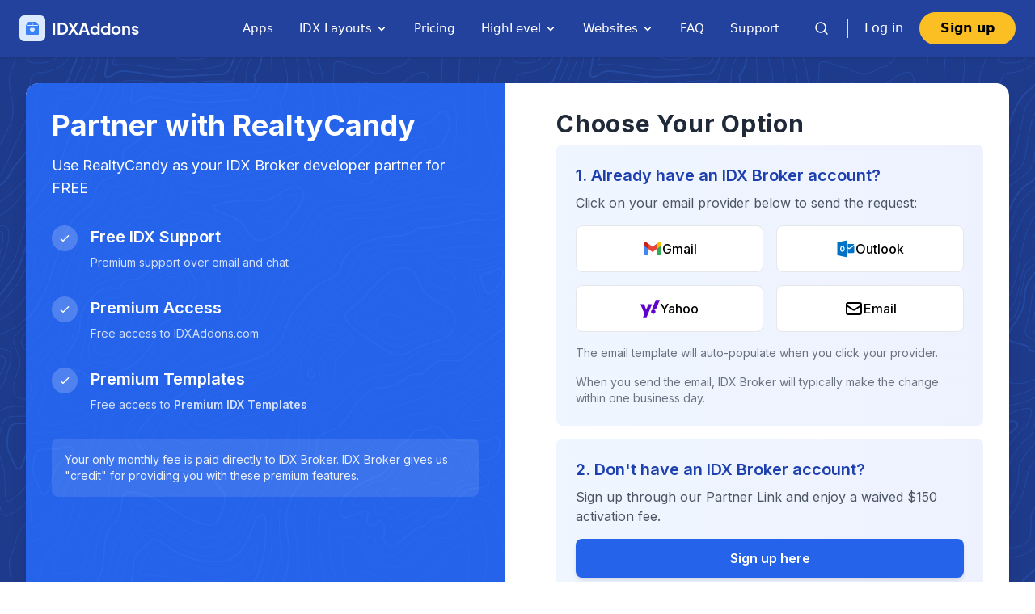

--- FILE ---
content_type: text/html; charset=UTF-8
request_url: https://idxaddons.com/sign-up?plan=premium-for-free
body_size: 8106
content:
<!DOCTYPE html>
<html lang="en">
<head>
    <meta charset="UTF-8">
    <meta http-equiv="X-UA-Compatible" content="IE=edge">
    <meta name="viewport" content="width=device-width, initial-scale=1.0">
    <title>IDXAddons</title>
        <link rel="preconnect" href="https://fonts.googleapis.com">
    <link rel="preconnect" href="https://fonts.gstatic.com" crossorigin>
    <link href="https://fonts.googleapis.com/css2?family=Inter:wght@300;400;600;700;800&display=swap" rel="stylesheet">
    <link rel="preconnect" href="https://stijndv.com">
    <link rel="stylesheet" href="https://stijndv.com/fonts/Eudoxus-Sans.css">
    <link rel="stylesheet" href="https://idxaddons.com/assets/tailwind.css">
    <link rel="stylesheet" href="https://idxaddons.com/assets/css/home-slider.css">
        <!-- Owl - ONLY FOR CAROUSEL WIDGETS -->
    <link href="https://wrappertest.idxsecure.com/templates/assets/owlcarousel/assets/owl.carousel.min.css" rel="stylesheet">
    <link href="https://wrappertest.idxsecure.com/templates/assets/owlcarousel/assets/owl.theme.default.min.css" rel="stylesheet">
    <script src="https://wrappertest.idxsecure.com/templates/assets/jquery-3.3.1.min.js"></script>
    <script src="https://wrappertest.idxsecure.com/templates/assets/owlcarousel/owl.carousel.min.js"></script>
    <script src="https://cdn.jsdelivr.net/npm/swiffy-slider@1.6.0/dist/js/swiffy-slider.min.js" crossorigin="anonymous" defer></script>
    <link href="https://cdn.jsdelivr.net/npm/swiffy-slider@1.6.0/dist/css/swiffy-slider.min.css" rel="stylesheet" crossorigin="anonymous">
    <link href="https://idxaddons.com/assets/nanogallery/nanogallery2.min.css" rel="stylesheet" />
    <script src="https://idxaddons.com/assets/nanogallery/jquery.nanogallery2.min.js" type="text/javascript"></script>
</head>
<body>

<script src="https://cdnjs.cloudflare.com/ajax/libs/flowbite/1.6.5/flowbite.min.js"></script>
<nav x-data="{ isOpen: false }" class="relative">
    <div class="border-b bg-blue-custom shadow">
        <div class="container px-6 mx-auto xl:flex xl:justify-between xl:items-center">
            <div class="flex items-center justify-between">
                <a href="/" class="py-4 flex items-center space-x-2">
                    <!-- w-auto h-6 sm:h-7w-auto h-6 sm:h-7 -->
                    <div class="rounded-md bg-blue-100 p-2">
                        <svg xmlns="http://www.w3.org/2000/svg" class="text-blue-500 w-4 h-4" fill="currentColor"
                            class="bi bi-box2-heart-fill" viewBox="0 0 16 16">
                            <path d="M3.75 0a1 1 0 0 0-.8.4L.1 4.2a.5.5 0 0 0-.1.3V15a1 1 0 0 0 1 1h14a1 1 0 0 0 1-1V4.5a.5.5 0 0 0-.1-.3L13.05.4a1 1 0 0 0-.8-.4h-8.5ZM8.5 4h6l.5.667V5H1v-.333L1.5 4h6V1h1v3ZM8 7.993c1.664-1.711 5.825 1.283 0 5.132-5.825-3.85-1.664-6.843 0-5.132Z" />
                        </svg>
                    </div>
                    <span class="font-semibold text-lg md:text-xl text-white " style="font-family: Eudoxus Sans, Inter;">IDXAddons</span>
                </a>

                <div class="flex gap-x-3">
                    <a href="/sign-up" class="px-4 py-1.5 md:hidden text-xs rounded-full transition-colors focus-visible:outline-none focus-visible:ring-2 focus-visible:ring-ring focus-visible:ring-offset-2 bg-amber-400 border-2 border-amber-400 font-semibold ">
                            Sign up
                    </a>
    
                    <!-- Mobile menu button -->
                    <div class="flex xl:hidden">
                        <button x-cloak @click="isOpen = !isOpen" type="button"
                            class="text-gray-500 focus:text-gray-600 hover:text-gray-60 focus:outline-none "
                            aria-label="toggle menu">
                            <svg xmlns="http://www.w3.org/2000/svg" class="w-8 h-8 text-blue-100"
                                fill="none" viewBox="0 0 24 24" stroke="currentColor" stroke-width="2">
                                <path stroke="none" d="M0 0h24v24H0z" fill="none" />
                                <path d="M4 6l16 0" />
                                <path d="M4 12l16 0" />
                                <path d="M4 18l16 0" />
                            </svg>
                        </button>
                    </div>
                </div>

            </div>

            <!-- Mobile Menu open: "block", Menu closed: "hidden" -->
            <div x-cloak :class="[isOpen ? 'translate-x-0 opacity-100' : 'opacity-0 -translate-x-full']"
                class="fixed flex  xl:justify-end flex-col top-0 h-screen inset-x-0 z-50 w-full px-6 py-4 transition-all duration-300 ease-in-out bg-white md:w-[50vw] lg:w-[30vw] xl:h-auto xl:mt-0 xl:p-0 xl:top-0 xl:relative xl:bg-transparent xl:w-full xl:opacity-100 xl:translate-x-0 xl:flex-row xl:items-center">

                <button x-cloak @click="isOpen = !isOpen" type="button"
                    class="xl:hidden self-end text-gray-500 focus:text-gray-600 hover:text-gray-60 focus:outline-none "
                    aria-label="toggle menu">
                    <svg x-show="isOpen" xmlns="http://www.w3.org/2000/svg" class="w-10 h-10 text-blue-900"
                        fill="none" viewBox="0 0 24 24" stroke="currentColor" stroke-width="2">
                        <path stroke="none" d="M0 0h24v24H0z" fill="none" />
                        <path d="M18 6l-12 12" />
                        <path d="M6 6l12 12" />
                    </svg>
                </button>

                <div class="flex flex-col xl:flex-row  justify-center items-start  capitalize duration-300 transform xl:mx-4 text-[15px] text-white text-gray-600">

                    <a href="/widgets" class="py-4 xl:py-6 w-full transition-colors duration-300 transform lg:mx-4 hover:text-slate-300" :class="[isOpen ? 'text-gray-600 xl:text-white' : '']">Apps</a>

                    <a href="/templates" class="py-4 xl:py-6 w-full xl:hidden transition-colors duration-300 transform lg:mx-4 hover:text-slate-300" :class="[isOpen ? 'text-gray-600 xl:text-white' : '']">IDX Layouts</a>
                    
                    <div x-data="{ open: false }" class="relative lg:mx-4 hidden xl:block ">
                        <!-- Button -->
                        <button  @mouseenter="open = true"  @mouseleave="setTimeout(() => { if (!document.querySelector('.mega-menu:hover')) open = false }, 200)"  @click="open = !open; if (!open) window.location.href = '/templates';" @click="open = !open" class="py-6 flex items-center hover:text-slate-300 focus:outline-none whitespace-nowrap">
                            IDX Layouts
                            <svg class="w-4 h-4 mt-px ml-1" xmlns="http://www.w3.org/2000/svg" viewBox="0 0 20 20" fill="currentColor">
                                <path fill-rule="evenodd" d="M5.293 7.293a1 1 0 011.414 0L10 10.586l3.293-3.293a1 1 0 111.414 1.414l-4 4a1 1 0 01-1.414 0l-4-4a1 1 0 010-1.414z" clip-rule="evenodd" />
                            </svg>
                        </button>

                        <!-- Mega Menu Dropdown -->
                        <div 
                            x-show="open" 
                            @click.outside="open = false" 
                            x-transition 
                            @mouseenter="open = true" 
                            @mouseleave="setTimeout(() => open = false, 200)" 
                            class="mt-2 absolute top-16 left-1/2 transform -translate-x-1/2 w-screen max-w-3xl bg-white border text-black shadow-lg mega-menu rounded-2xl"
                            style="display: none;"
                        >
                            <div class="grid grid-cols-2 gap-10 p-8">
                                <a class="flex" href="/templates/details">
                                    <span class="flex-shrink-0 w-12 h-12 flex items-center justify-center bg-slate-100 hover:bg-blue-100">
                                        <svg xmlns="http://www.w3.org/2000/svg" viewBox="0 0 24 24" fill="currentColor" class="w-7 h-7 text-blue-600">
                                        <path fill-rule="evenodd" d="M2.25 12c0-5.385 4.365-9.75 9.75-9.75s9.75 4.365 9.75 9.75-4.365 9.75-9.75 9.75S2.25 17.385 2.25 12Zm8.706-1.442c1.146-.573 2.437.463 2.126 1.706l-.709 2.836.042-.02a.75.75 0 0 1 .67 1.34l-.04.022c-1.147.573-2.438-.463-2.127-1.706l.71-2.836-.042.02a.75.75 0 1 1-.671-1.34l.041-.022ZM12 9a.75.75 0 1 0 0-1.5.75.75 0 0 0 0 1.5Z" clip-rule="evenodd" />
                                        </svg>
                                    </span>
                                    <div class="flex flex-col ml-4">
                                        <span class="text-left font-semibold leading-none">Details</span>
                                        <span class="text-left mt-1 text-sm">Showcase features, photos, and important information.</span>
                                    </div>
                                </a>
                                <a class="flex" href="/templates/map">
                                    <span class="flex-shrink-0 w-12 h-12 flex items-center justify-center bg-slate-100">
                                        <svg xmlns="http://www.w3.org/2000/svg" viewBox="0 0 24 24" fill="currentColor" class="w-7 h-7 text-blue-600">
                                        <path fill-rule="evenodd" d="m11.54 22.351.07.04.028.016a.76.76 0 0 0 .723 0l.028-.015.071-.041a16.975 16.975 0 0 0 1.144-.742 19.58 19.58 0 0 0 2.683-2.282c1.944-1.99 3.963-4.98 3.963-8.827a8.25 8.25 0 0 0-16.5 0c0 3.846 2.02 6.837 3.963 8.827a19.58 19.58 0 0 0 2.682 2.282 16.975 16.975 0 0 0 1.145.742ZM12 13.5a3 3 0 1 0 0-6 3 3 0 0 0 0 6Z" clip-rule="evenodd" />
                                        </svg>
                                    </span>
                                    <div class="flex flex-col ml-4">
                                        <span class="text-left font-semibold leading-none">Map Search</span>
                                        <span class="text-left mt-1 text-sm">Transform your property search experience.</span>
                                    </div>
                                </a>
                                <a class="flex" href="/templates/results">
                                    <span class="flex-shrink-0 w-12 h-12 flex items-center justify-center bg-slate-100">
                                        <svg xmlns="http://www.w3.org/2000/svg" viewBox="0 0 24 24" fill="currentColor" class="w-7 h-7 text-blue-600">
                                        <path d="M5.625 3.75a2.625 2.625 0 1 0 0 5.25h12.75a2.625 2.625 0 0 0 0-5.25H5.625ZM3.75 11.25a.75.75 0 0 0 0 1.5h16.5a.75.75 0 0 0 0-1.5H3.75ZM3 15.75a.75.75 0 0 1 .75-.75h16.5a.75.75 0 0 1 0 1.5H3.75a.75.75 0 0 1-.75-.75ZM3.75 18.75a.75.75 0 0 0 0 1.5h16.5a.75.75 0 0 0 0-1.5H3.75Z" />
                                        </svg>
                                    </span>
                                    <div class="flex flex-col ml-4">
                                        <span class="text-left font-semibold leading-none">Results</span>
                                        <span class="text-left mt-1 text-sm">A wide selection of layouts to enhance your results page.</span>
                                    </div>
                                </a>
                                <a class="flex" href="/templates/search">
                                    <span class="flex-shrink-0 w-12 h-12 flex items-center justify-center bg-slate-100">
                                        <svg xmlns="http://www.w3.org/2000/svg" viewBox="0 0 24 24" fill="currentColor" class="w-7 h-7 text-blue-600">
                                        <path d="M8.25 10.875a2.625 2.625 0 1 1 5.25 0 2.625 2.625 0 0 1-5.25 0Z" />
                                        <path fill-rule="evenodd" d="M12 2.25c-5.385 0-9.75 4.365-9.75 9.75s4.365 9.75 9.75 9.75 9.75-4.365 9.75-9.75S17.385 2.25 12 2.25Zm-1.125 4.5a4.125 4.125 0 1 0 2.338 7.524l2.007 2.006a.75.75 0 1 0 1.06-1.06l-2.006-2.007a4.125 4.125 0 0 0-3.399-6.463Z" clip-rule="evenodd" />
                                        </svg>
                                    </span>
                                    <div class="flex flex-col ml-4">
                                        <span class="text-left font-semibold leading-none">Search</span>
                                        <span class="text-left mt-1 text-sm">Make your users' search experience better.</span>
                                    </div>
                                </a>
                            </div>
                        </div>
                    </div>
                    <!-- Mega Menu Component End -->
                    <a href="/plans" class="py-4 xl:py-6 w-full transition-colors duration-300 transform lg:mx-4 hover:text-slate-300" :class="[isOpen ? 'text-gray-600 xl:text-white' : '']">Pricing</a>
   
                    <a href="/ghl" class="py-4 xl:py-6 w-full xl:hidden transition-colors duration-300 transform lg:mx-4 hover:text-slate-300" :class="[isOpen ? 'text-gray-600 xl:text-white' : '']">HighLevel</a>

                    <div x-data="{ open: false }" class="relative lg:mx-4 hidden xl:block ">
                        <!-- Button -->
                        <button  @mouseenter="open = true"  @mouseleave="setTimeout(() => { if (!document.querySelector('.mega-menu:hover')) open = false }, 200)"  @click="open = !open; if (!open) window.location.href = '/ghl';" @click="open = !open" class="py-6 flex items-center hover:text-slate-300 focus:outline-none whitespace-nowrap">
                            HighLevel
                            <svg class="w-4 h-4 mt-px ml-1" xmlns="http://www.w3.org/2000/svg" viewBox="0 0 20 20" fill="currentColor">
                                <path fill-rule="evenodd" d="M5.293 7.293a1 1 0 011.414 0L10 10.586l3.293-3.293a1 1 0 111.414 1.414l-4 4a1 1 0 01-1.414 0l-4-4a1 1 0 010-1.414z" clip-rule="evenodd" />
                            </svg>
                        </button>

                        <!-- Mega Menu Dropdown -->
                        <div 
                            x-show="open" 
                            @click.outside="open = false" 
                            x-transition 
                            @mouseenter="open = true" 
                            @mouseleave="setTimeout(() => open = false, 200)" 
                            class="mt-2 absolute top-16 left-1/2 transform -translate-x-1/2 w-screen max-w-3xl bg-white border text-black shadow-lg mega-menu rounded-2xl"
                            style="display: none;"
                        >
                            <div class="grid grid-cols-2 gap-10 p-8">
                                <a class="flex" href="/about/ghl-dashboard">
                                    <span class="flex-shrink-0 w-12 h-12 flex items-center justify-center bg-slate-100">
                                        <svg xmlns="http://www.w3.org/2000/svg" fill="none" viewBox="0 0 24 24" stroke-width="1.5" stroke="currentColor" class="w-7 h-7 text-blue-600">
                                            <path stroke-linecap="round" stroke-linejoin="round" d="M3 8.25V18a2.25 2.25 0 002.25 2.25h13.5A2.25 2.25 0 0021 18V8.25m-18 0V6a2.25 2.25 0 012.25-2.25h13.5A2.25 2.25 0 0121 6v2.25m-18 0h18M5.25 6h.008v.008H5.25V6zM7.5 6h.008v.008H7.5V6zm2.25 0h.008v.008H9.75V6z"></path>
                                        </svg>
                                    </span>
                                    <div class="flex flex-col ml-4">
                                        <span class="text-left font-semibold leading-none">LeadConnector Dashboard</span>
                                        <span class="text-left mt-1 text-sm">Track your lead activity, saved properties, saved searches, and more.</span>
                                    </div>
                                </a>
                                <a class="flex" href="/ghl">
                                    <span class="flex-shrink-0 w-12 h-12 flex items-center justify-center bg-slate-100 hover:bg-blue-100">
                                        <svg xmlns="http://www.w3.org/2000/svg" fill="none" viewBox="0 0 24 24" stroke="currentColor" class="w-7 h-7 text-blue-600">
                                            <path stroke-linecap="round" stroke-linejoin="round" d="M21 7.5l-9-5.25L3 7.5m18 0l-9 5.25m9-5.25v9l-9 5.25M3 7.5l9 5.25M3 7.5v9l9 5.25m0-9v9"></path>
                                        </svg>
                                    </span>
                                    <div class="flex flex-col ml-4">
                                        <span class="text-left font-semibold leading-none">Apps</span>
                                        <span class="text-left mt-1 text-sm">Tools for HighLevel & IDX Broker.</span>
                                    </div>
                                </a>
                                <a class="flex" href="/agencies">
                                    <span class="flex-shrink-0 w-12 h-12 flex items-center justify-center bg-slate-100">
                                        <svg xmlns="http://www.w3.org/2000/svg" fill="none" viewBox="0 0 24 24" stroke-width="1.5" stroke="currentColor" class="w-7 h-7 text-blue-600">
                                            <path stroke-linecap="round" stroke-linejoin="round" d="M18 18.72a9.094 9.094 0 003.741-.479 3 3 0 00-4.682-2.72m.94 3.198l.001.031c0 .225-.012.447-.037.666A11.944 11.944 0 0112 21c-2.17 0-4.207-.576-5.963-1.584A6.062 6.062 0 016 18.719m12 0a5.971 5.971 0 00-.941-3.197m0 0A5.995 5.995 0 0012 12.75a5.995 5.995 0 00-5.058 2.772m0 0a3 3 0 00-4.681 2.72 8.986 8.986 0 003.74.477m.94-3.197a5.971 5.971 0 00-.94 3.197M15 6.75a3 3 0 11-6 0 3 3 0 016 0zm6 3a2.25 2.25 0 11-4.5 0 2.25 2.25 0 014.5 0zm-13.5 0a2.25 2.25 0 11-4.5 0 2.25 2.25 0 014.5 0z"></path>
                                        </svg>
                                    </span>
                                    <div class="flex flex-col ml-4">
                                        <span class="text-left font-semibold leading-none">Agencies</span>
                                        <span class="text-left mt-1 text-sm">Manage your clients and their IDX Broker accounts from one place.</span>
                                    </div>
                                </a>
                                <a class="flex" href="/snapshots">
                                    <span class="flex-shrink-0 w-12 h-12 flex items-center justify-center bg-slate-100">
                                        <svg xmlns="http://www.w3.org/2000/svg" fill="currentColor" viewBox="0 0 16 16" class="w-7 h-7 text-blue-600">
                                            <path d="M3.75 0a1 1 0 0 0-.8.4L.1 4.2a.5.5 0 0 0-.1.3V15a1 1 0 0 0 1 1h14a1 1 0 0 0 1-1V4.5a.5.5 0 0 0-.1-.3L13.05.4a1 1 0 0 0-.8-.4h-8.5ZM8.5 4h6l.5.667V5H1v-.333L1.5 4h6V1h1v3ZM8 7.993c1.664-1.711 5.825 1.283 0 5.132-5.825-3.85-1.664-6.843 0-5.132Z"></path>
                                        </svg>
                                    </span>
                                    <div class="flex flex-col ml-4">
                                        <span class="text-left font-semibold leading-none">Snapshots</span>
                                        <span class="text-left mt-1 text-sm">
                                            Exclusive Bonuses from RealtyCandy
                                        </span>
                                    </div>
                                </a>
                            </div>
                        </div>
                    </div>

                    <!-- <a href="/agencies" class="py-4 xl:py-6 w-full transition-colors duration-300 transform lg:mx-4 hover:text-slate-300" :class="[isOpen ? 'text-gray-600 xl:text-white' : '']">Agencies</a> -->

                    <a href="/about/ghl-one-click" class="py-4 xl:py-6 w-full xl:hidden transition-colors duration-300 transform lg:mx-4 hover:text-slate-300" :class="[isOpen ? 'text-gray-600 xl:text-white' : '']">Websites</a>

                    <div x-data="{ open: false }" class="relative lg:mx-4 hidden xl:block">
                        <!-- Button -->
                        <button  @mouseenter="open = true"  @mouseleave="setTimeout(() => { if (!document.querySelector('.mega-menu:hover')) open = false }, 200)"  @click="open = !open; if (!open) window.location.href = '/about/ghl-one-click';" @click="open = !open" class="py-6 flex items-center hover:text-slate-300 focus:outline-none whitespace-nowrap">
                            Websites
                            <svg class="w-4 h-4 mt-px ml-1" xmlns="http://www.w3.org/2000/svg" viewBox="0 0 20 20" fill="currentColor">
                                <path fill-rule="evenodd" d="M5.293 7.293a1 1 0 011.414 0L10 10.586l3.293-3.293a1 1 0 111.414 1.414l-4 4a1 1 0 01-1.414 0l-4-4a1 1 0 010-1.414z" clip-rule="evenodd" />
                            </svg>
                        </button>

                        <!-- Mega Menu Dropdown -->
                        <div 
                            x-show="open" 
                            @click.outside="open = false" 
                            x-transition 
                            @mouseenter="open = true" 
                            @mouseleave="setTimeout(() => open = false, 200)" 
                            class="mt-2 absolute top-16 left-1/2 transform -translate-x-1/2 w-screen max-w-3xl bg-white border text-black shadow-lg mega-menu rounded-2xl"
                            style="display: none;"
                        >
                            <div class="grid grid-cols-2 gap-10 p-8">
                                <a class="flex" href="/about/ghl-one-click">
                                    <span class="flex-shrink-0 w-12 h-12 flex items-center justify-center bg-slate-100 hover:bg-blue-100">
                                        <svg xmlns="http://www.w3.org/2000/svg" viewBox="0 0 24 24" fill="currentColor" class="w-7 h-7 text-blue-600">
                                        <path fill-rule="evenodd" d="M2.25 5.25a3 3 0 0 1 3-3h13.5a3 3 0 0 1 3 3V15a3 3 0 0 1-3 3h-3v.257c0 .597.237 1.17.659 1.591l.621.622a.75.75 0 0 1-.53 1.28h-9a.75.75 0 0 1-.53-1.28l.621-.622a2.25 2.25 0 0 0 .659-1.59V18h-3a3 3 0 0 1-3-3V5.25Zm1.5 0v7.5a1.5 1.5 0 0 0 1.5 1.5h13.5a1.5 1.5 0 0 0 1.5-1.5v-7.5a1.5 1.5 0 0 0-1.5-1.5H5.25a1.5 1.5 0 0 0-1.5 1.5Z" clip-rule="evenodd" />
                                        </svg>
                                    </span>
                                    <div class="flex flex-col ml-4">
                                        <span class="text-left font-semibold leading-none">One Click Websites</span>
                                        <span class="text-left mt-1 text-sm">IDX Broker websites
                                        with LeadConnector templates, in minutes.</span>
                                    </div>
                                </a>
                                <a class="flex" href="/about/single-property-websites">
                                    <span class="flex-shrink-0 w-12 h-12 flex items-center justify-center bg-slate-100 hover:bg-blue-100">
                                        <svg xmlns="http://www.w3.org/2000/svg" viewBox="0 0 24 24" fill="currentColor" class="w-7 h-7 text-blue-600">
                                        <path d="M11.47 3.841a.75.75 0 0 1 1.06 0l8.69 8.69a.75.75 0 1 0 1.06-1.061l-8.689-8.69a2.25 2.25 0 0 0-3.182 0l-8.69 8.69a.75.75 0 1 0 1.061 1.06l8.69-8.689Z" />
                                        <path d="m12 5.432 8.159 8.159c.03.03.06.058.091.086v6.198c0 1.035-.84 1.875-1.875 1.875H15a.75.75 0 0 1-.75-.75v-4.5a.75.75 0 0 0-.75-.75h-3a.75.75 0 0 0-.75.75V21a.75.75 0 0 1-.75.75H5.625a1.875 1.875 0 0 1-1.875-1.875v-6.198a2.29 2.29 0 0 0 .091-.086L12 5.432Z" />
                                        </svg>
                                    </span>
                                    <div class="flex flex-col ml-4">
                                        <span class="text-left font-semibold leading-none">Single Property Websites</span>
                                        <span class="text-left mt-1 text-sm">Showcase and promote a single property with a dedicated website.</span>
                                    </div>
                                </a>
                            </div>
                        </div>
                    </div>

                    <a href="/faq" class="py-4 xl:py-6 w-full transition-colors duration-300 transform lg:mx-4 hover:text-slate-300" :class="[isOpen ? 'text-gray-600 xl:text-white' : '']">FAQ</a>
                    <a href="/support" class="py-4 xl:py-6 w-full transition-colors duration-300 transform lg:mx-4 hover:text-slate-300" :class="[isOpen ? 'text-gray-600 xl:text-white' : '']">Support</a>
                </div>

                <div class="flex items-center space-x-3">

                    <button
                        class="js-global-search hidden md:block p-2 rounded-md
                            text-white hover:text-black hover:bg-slate-100
                            focus:outline-none"
                            aria-label="Search">
                            <svg xmlns="http://www.w3.org/2000/svg" viewBox="0 0 24 24"
                                class="w-6 h-6" fill="none" stroke="currentColor" stroke-width="1.5">
                                <path stroke-linecap="round" stroke-linejoin="round" d="m19 19-3.5-3.5" />
                                <circle cx="11" cy="11" r="6" stroke-linecap="round" stroke-linejoin="round"/>
                            </svg>
                    </button>
                                            <div class="flex items-center">
                            <div class="mr-3 border-r border-[#dfe1e5] hidden xl:flex " style="width: 1px; height: 24px;"></div>
                            <a href="/login" class="px-3 md:px-2 py-2 tyext-gray-600 xl:text-white hover:text-blue-600 hover:bg-gray-100 rounded-md">Log in</a>
                        </div>
                    
                    <a href="/sign-up" class="px-6 py-2.5 inline-flex items-center justify-center rounded-full text-md ring-offset-background transition-colors focus-visible:outline-none focus-visible:ring-2 focus-visible:ring-ring focus-visible:ring-offset-2 disabled:pointer-events-none disabled:opacity-50 h-10  bg-amber-400 border-2 border-amber-400 font-semibold ">
                        Sign up
                    </a>
                </div>

            </div>
        </div>
        <!-- only show if route is / -->
        
    </div>

</nav>


<title>Signup</title>
<meta name="viewport" content="width=device-width, initial-scale=1">
<meta name="description" content="Get more out of IDX Broker with IDX Addons. Get more out of your IDX with our FREE tools.">
<link href="https://fonts.googleapis.com/css2?family=Inter:wght@400;500;600;700&display=swap" rel="stylesheet">
<script src="https://cdn.tailwindcss.com"></script>
<div class="flex  bg-[#1e3a8a] min-h-screen font-['Inter'] cta-pattern">
    <div class="max-w-7xl mx-auto p-4 md:p-12 lg:p-8">
        <div class="bg-white rounded-2xl shadow-xl overflow-hidden">
            <div class="grid lg:grid-cols-2 gap-8">
                <!-- Left Column -->

                <div class="bg-blue-600 p-8 text-white cta-pattern">
                        <h1 class="text-4xl font-bold mb-4">Partner with RealtyCandy</h1>
                        <p class="text-lg mb-8">Use RealtyCandy as your IDX Broker developer partner for FREE</p>
                        
                        <!-- Benefits -->
                        <div class="space-y-8">
                            <div class="relative pl-12">
                                <div class="absolute left-0 top-0 bg-white/20 rounded-full w-8 h-8 flex items-center justify-center">
                                    <svg class="w-4 h-4" fill="none" stroke="currentColor" viewBox="0 0 24 24">
                                        <path stroke-linecap="round" stroke-linejoin="round" stroke-width="2" d="M5 13l4 4L19 7"></path>
                                    </svg>
                                </div>
                                <div>
                                    <h3 class="font-semibold text-xl mb-2">Free IDX Support</h3>
                                    <p class="text-white/80 text-sm">Premium support over email and chat</p>
                                </div>
                            </div>

                            <div class="relative pl-12">
                                <div class="absolute left-0 top-0 bg-white/20 rounded-full w-8 h-8 flex items-center justify-center">
                                    <svg class="w-4 h-4" fill="none" stroke="currentColor" viewBox="0 0 24 24">
                                        <path stroke-linecap="round" stroke-linejoin="round" stroke-width="2" d="M5 13l4 4L19 7"></path>
                                    </svg>
                                </div>
                                <div>
                                    <h3 class="font-semibold text-xl mb-2">Premium Access</h3>
                                    <p class="text-white/80 text-sm">Free access to IDXAddons.com</p>
                                </div>
                            </div>

                            <div class="relative pl-12">
                                <div class="absolute left-0 top-0 bg-white/20 rounded-full w-8 h-8 flex items-center justify-center">
                                    <svg class="w-4 h-4" fill="none" stroke="currentColor" viewBox="0 0 24 24">
                                        <path stroke-linecap="round" stroke-linejoin="round" stroke-width="2" d="M5 13l4 4L19 7"></path>
                                    </svg>
                                </div>
                                <div>
                                    <h3 class="font-semibold text-xl mb-2">Premium Templates</h3>
                                    <p class="text-white/80 text-sm">Free access to <a href="/templates" class="font-semibold">Premium IDX Templates</a></p>
                                </div>
                            </div>

                            <div class="mt-12 p-4 bg-white/10 rounded-lg">
                                <p class="text-sm text-white/90">Your only monthly fee is paid directly to IDX Broker. IDX Broker gives us "credit" for providing you with these premium features.</p>
                            </div>
                        </div>
                </div>

                <!-- Right Column -->
                <div class="p-8 flex flex-col h-full">
                    <h2 class="text-3xl font-bold mb-2">Choose Your Option</h2>
                    
                    <!-- Option 1: Existing Account -->
                    <div class="bg-gradient-to-r from-blue-50 to-indigo-50 p-6 rounded-lg mb-4">
                        <h3 class="font-semibold text-xl mb-2 text-blue-800">1. Already have an IDX Broker account?</h3>
                        <p class="text-gray-600 mb-4">Click on your email provider below to send the request:</p>
                        
                        <div class="grid grid-cols-2 gap-4">
                            <a href="https://mail.google.com/mail/?view=cm&fs=1&to=developers@idxbroker.com&&cc=support@realtycandy.com&&su=RealtyCandy%20as%20Developer&&body=I%20want%20to%20use%20RealtyCandy%20as%20my%20IDX%20developer.%0A%0AMy%20website%20domain%20is%3A%20ADD_YOUR_DOMAIN_HERE%0A%0AI%20understand%20that%20they%20will%20be%20my%20first%20contact%20for%20tech%20support%20and%20that%20my%20payments%20will%20continue%20as%20they%20are%20directly%20to%20IDX%20Broker.%0D%0AThanks%2C%0AIA" 
                            class="flex items-center gap-2 px-6 py-4 bg-white border rounded-lg hover:bg-gray-50 transition-colors justify-center" 
                            target="_blank">
                                <img src="https://www.google.com/gmail/about/static/images/logo-gmail.png?cache=1adba63" alt="Gmail" class="w-6 h-6">
                                <span class="font-medium">Gmail</span>
                            </a>
                            <a href="https://outlook.live.com/default.aspx?rru=compose&subject=RealtyCandy%20as%20Developer&body=I%20want%20to%20use%20RealtyCandy%20as%20my%20IDX%20developer.%0A%0AMy%20website%20domain%20is%3A%20ADD_YOUR_DOMAIN_HERE%0A%0AI%20understand%20that%20they%20will%20be%20my%20first%20contact%20for%20tech%20support%20and%20that%20my%20payments%20will%20continue%20as%20they%20are%20directly%20to%20IDX%20Broker.%0D%0AThanks%2C%0AIA&to=developers@idxbroker.com&cc=support@realtycandy.com" 
                            class="flex items-center gap-2 px-6 py-4 bg-white border rounded-lg hover:bg-gray-50 transition-colors justify-center" 
                            target="_blank">
                                <svg class="h-6 w-6" viewBox="0 0 32 32" xmlns="http://www.w3.org/2000/svg" fill="#000000">
                                    <g id="SVGRepo_bgCarrier" stroke-width="0"></g><g id="SVGRepo_tracerCarrier" stroke-linecap="round" stroke-linejoin="round"></g><g id="SVGRepo_iconCarrier"><title>file_type_outlook</title><path d="M19.484,7.937v5.477L21.4,14.619a.489.489,0,0,0,.21,0l8.238-5.554a1.174,1.174,0,0,0-.959-1.128Z" style="fill:#0072c6"></path><path d="M19.484,15.457l1.747,1.2a.522.522,0,0,0,.543,0c-.3.181,8.073-5.378,8.073-5.378V21.345a1.408,1.408,0,0,1-1.49,1.555H19.483V15.457Z" style="fill:#0072c6"></path><path d="M10.44,12.932a1.609,1.609,0,0,0-1.42.838,4.131,4.131,0,0,0-.526,2.218A4.05,4.05,0,0,0,9.02,18.2a1.6,1.6,0,0,0,2.771.022,4.014,4.014,0,0,0,.515-2.2,4.369,4.369,0,0,0-.5-2.281A1.536,1.536,0,0,0,10.44,12.932Z" style="fill:#0072c6"></path><path d="M2.153,5.155V26.582L18.453,30V2ZM13.061,19.491a3.231,3.231,0,0,1-2.7,1.361,3.19,3.19,0,0,1-2.64-1.318A5.459,5.459,0,0,1,6.706,16.1a5.868,5.868,0,0,1,1.036-3.616A3.267,3.267,0,0,1,10.486,11.1a3.116,3.116,0,0,1,2.61,1.321,5.639,5.639,0,0,1,1,3.484A5.763,5.763,0,0,1,13.061,19.491Z" style="fill:#0072c6"></path></g>
                                </svg>
                                <span class="font-medium">Outlook</span>
                            </a>
                            <a href="http://compose.mail.yahoo.com/?view=cm&fs=1&to=developers@idxbroker.com&&cc=support@realtycandy.com&&subj=RealtyCandy%20as%20Developer&&body=I%20want%20to%20use%20RealtyCandy%20as%20my%20IDX%20developer.%0A%0AMy%20website%20domain%20is%3A%20ADD_YOUR_DOMAIN_HERE%0A%0AI%20understand%20that%20they%20will%20be%20my%20first%20contact%20for%20tech%20support%20and%20that%20my%20payments%20will%20continue%20as%20they%20are%20directly%20to%20IDX%20Broker.%0D%0AThanks%2C%0AIA" 
                            class="flex items-center gap-2 px-6 py-4 bg-white border rounded-lg hover:bg-gray-50 transition-colors justify-center" 
                            target="_blank">
                                <svg class="h-6 w-6" xmlns="http://www.w3.org/2000/svg" viewBox="0 0 3386.34 3010.5" shape-rendering="geometricPrecision" text-rendering="geometricPrecision" image-rendering="optimizeQuality" fill-rule="evenodd" clip-rule="evenodd">
                                    <path d="M0 732.88h645.84l376.07 962.1 380.96-962.1h628.76l-946.8 2277.62H451.98l259.19-603.53L.02 732.88zm2763.84 768.75h-704.26L2684.65 0l701.69.03-622.5 1501.6zm-519.78 143.72c216.09 0 391.25 175.17 391.25 391.22 0 216.06-175.16 391.23-391.25 391.23-216.06 0-391.19-175.17-391.19-391.23 0-216.05 175.16-391.22 391.19-391.22z" fill="#5f01d1" fill-rule="nonzero"></path>
                                </svg>
                                <span class="font-medium">Yahoo</span>
                            </a>
                            <a href="mailto:developers@idxbroker.com?cc=support@realtycandy.com&subject=RealtyCandy%20as%20Developer&body=I%20want%20to%20use%20Realty%20Candy%20as%20my%20IDX%20developer.%0A%0AMy%20website%20domain%20is%3A%20ADD_YOUR_DOMAIN_HERE%0A%0AI%20understand%20that%20they%20will%20be%20my%20first%20contact%20for%20tech%20support%20and%20that%20my%20payments%20will%20continue%20as%20they%20are%20directly%20to%20IDX%20Broker.%20Thanks%2C%0AIA" 
                            class="flex items-center gap-2 px-6 py-4 bg-white border rounded-lg hover:bg-gray-50 transition-colors justify-center" 
                            target="_blank">
                                <svg class="w-6 h-6" fill="none" stroke="currentColor" viewBox="0 0 24 24">
                                    <path stroke-linecap="round" stroke-linejoin="round" stroke-width="2" d="M3 8l7.89 5.26a2 2 0 002.22 0L21 8M5 19h14a2 2 0 002-2V7a2 2 0 00-2-2H5a2 2 0 00-2 2v10a2 2 0 002 2z"/>
                                </svg>
                                <span class="font-medium">Email</span>
                            </a>
                        </div>
                        
                        <p class="text-sm text-gray-500 mt-4">The email template will auto-populate when you click your provider.</p>
                        <p class="text-sm text-gray-500 mt-4">When you send the email, IDX Broker will typically make the change within one business day.</p>
                    </div>

                    <!-- Option 2: New Account -->
                    <div class="bg-gradient-to-r from-blue-50 to-indigo-50 p-6 rounded-lg mb-2">
                        <h3 class="font-semibold text-xl mb-2 text-blue-800">2. Don't have an IDX Broker account?</h3>
                        <p class="text-gray-600 mb-4">Sign up through our Partner Link and enjoy a waived $150 activation fee.</p>
                        <a href="https://signup.idxbroker.com/d/realtycandy" class="block w-full bg-blue-600 text-white px-6 py-3 rounded-lg hover:bg-blue-700 transition-colors font-semibold text-center shadow-md">
                            Sign up here
                        </a>
                        <a href="/compare-idx" class="text-blue-600 hover:underline text-sm block text-center mt-4">
                            Comparison of Core vs. Engage plans
                        </a>
                    </div>

                    <!-- Processing Time Notice -->
                    <!-- <div class="mt-auto pt-8 border-t">
                        <p class="text-gray-600">
                            When you send the email, IDX Broker will typically make the change within one business day.
                        </p>
                    </div> -->
                </div>
            </div>
        </div>
    </div>
</div>
<footer class="mt-5 pt-10 pb-11 text-[#5F6368] bg-[#F8F9FA] ">
    <div class="container mx-auto px-6 lg:px-20 grid grid-cols-1 sm:grid-cols-2 md:grid-cols-3 lg:grid-cols-4 gap-8 sm:gap-6 text-center sm:text-left">
        
        <!-- Logo Section -->
        <div class="flex flex-col items-center sm:items-start">
            <a href="/" class="flex items-center space-x-2">
                <div class="rounded-md p-2 bg-gray-500">
                    <svg xmlns="http://www.w3.org/2000/svg" class="text-white w-4 h-4" fill="currentColor" viewBox="0 0 16 16">
                        <path d="M3.75 0a1 1 0 0 0-.8.4L.1 4.2a.5.5 0 0 0-.1.3V15a1 1 0 0 0 1 1h14a1 1 0 0 0 1-1V4.5a.5.5 0 0 0-.1-.3L13.05.4a1 1 0 0 0-.8-.4h-8.5ZM8.5 4h6l.5.667V5H1v-.333L1.5 4h6V1h1v3ZM8 7.993c1.664-1.711 5.825 1.283 0 5.132-5.825-3.85-1.664-6.843 0-5.132Z" />
                    </svg>
                </div>
                <span class="font-semibold text-xl text-[#5F6368]" style="font-family:
                Eudoxus Sans, Inter;">IDXAddons</span>
            </a>
        </div>
        
        <!-- Services Section -->
        <div>
            <h3 class="font-semibold">Services</h3>
            <ul class="text-sm space-y-2">
                <li><a href="/widgets">Apps</a></li>
                <li><a href="/pro-apps">Pro Apps</a></li>
                <li><a href="/templates">IDX Templates</a></li>
                <li><a href="/plans">Pricing</a></li>
                <li><a href="/faq">FAQ</a></li>
            </ul>
        </div>
        
        <!-- Info Section -->
        <div>
            <h3 class="font-semibold">Info</h3>
            <ul class="text-sm space-y-2">
                <li><a href="/support">Support</a></li>
                <li><a href="/tour">Tour</a></li>
                <li><a href="/agencies">Agencies</a></li>
                <li><a href="/changelog">Changelog</a></li>
                <li><a href="/knowledge-base">Knowledge Base</a></li>
            </ul>
        </div>
        
        <!-- Copyright Section -->
        <div class="text-sm text-gray-500 text-center sm:text-left">
            <p>© 2026 IDXAddons</p>
            <p>Powered by <a href="https://realtycandy.com/" target="_blank">RealtyCandy</a></p>
        </div>
    </div>
</footer>

<script src="https://cdnjs.cloudflare.com/ajax/libs/alpinejs/2.3.0/alpine-ie11.js" integrity="sha512-6m6AtgVSg7JzStQBuIpqoVuGPVSAK5Sp/ti6ySu6AjRDa1pX8mIl1TwP9QmKXU+4Mhq/73SzOk6mbNvyj9MPzQ==" crossorigin="anonymous" referrerpolicy="no-referrer"></script>

<style>
    #fsw-btn>span {
        display: none;
    }

    @media (max-width: 640px) {
        footer .container {
            display: flex;
            flex-direction: column;
            align-items: center;
            text-align: center;
        }

        footer .container div {
            width: 100%;
            margin-bottom: 10px;
        }
    }
</style>

<!--<script>
    var FreeScoutW = {
        s: {
            "color": "#c41d09",
            "position": "br",
            "id": 3215672200
        }
    };
    (function(d, e, s) {
        if (d.getElementById("freescout-w")) return;
        a = d.createElement(e);
        m = d.getElementsByTagName(e)[0];
        a.async = 1;
        a.id = "freescout-w";
        a.src = s;
        m.parentNode.insertBefore(a, m)
    })(document, "script", "https://help.idxplatinumtools.com/modules/rcchatmodule/js/widget.js?v=3468");
</script>-->

<div id="global-results" class="hidden z-50" role="dialog" aria-modal="true">
  
    <div id="global-search-overlay"
         class="fixed inset-0 transition-opacity bg-gray-500 bg-opacity-50 backdrop-blur-sm"></div>


    <div class="fixed -translate-x-1/2 left-1/2 top-28 w-4/5 md:w-1/2 z-50 overflow-y-auto rounded-lg">
        <div class="relative overflow-hidden rounded-lg bg-white">
           
            <div class="relative flex items-center">
                <span class="absolute left-3 text-gray-400">
                    <svg xmlns="http://www.w3.org/2000/svg" fill="none" viewBox="0 0 24 24" stroke-width="1.5" stroke="currentColor" class="w-5 h-5">
                        <path stroke-linecap="round" stroke-linejoin="round" d="M21 21l-5.197-5.197m0 0A7.5 7.5 0 105.196 5.196a7.5 7.5 0 0010.607 10.607z">
                        </path>
                    </svg>
                </span>
                <input id="global-search-input" type="search" placeholder="Search..."
                       class="block w-full py-3 pl-10 pr-16 text-gray-600 placeholder-gray-400/70 focus:outline-none">
            </div>

      
            <div id="result"
                 class="hidden max-h-[550px] overflow-y-auto bg-white border-t border-gray-100 divide-y divide-gray-100"></div>

            <div id="no-result"
                 class="hidden flex flex-col items-center justify-center h-64 bg-gray-50 border-t border-gray-100 text-gray-600">
                <h1 class="font-medium">No result for "<span id="term"></span>"</h1>
                <p class="mt-1 text-sm text-gray-500">Refine your search terms or try a different query.</p>
            </div>
        </div>
    </div>
</div>

<script src="https://idxaddons.com/assets/js/global-search.js" defer></script>
<script defer src="https://idxaddons.com/assets/js/global-search.js"></script>


<script src="https://beta.leadconnectorhq.com/loader.js" data-resources-url="https://beta.leadconnectorhq.com/chat-widget/loader.js" data-widget-id="682e40f3605f7a3666d032bf"></script>
<!-- GHL CHAT END -->
<script src="https://idxaddons.com/assets/js/lazy.js"></script>
</body>

</html>            


--- FILE ---
content_type: text/css
request_url: https://idxaddons.com/assets/css/home-slider.css
body_size: 434
content:
/* Start Home Slider */
.bg-blue-custom {
	background-color: #22429e;
}

.bg-blue-secondary {
	background-color: #1d398a;
}

.stack-tab-container {
	width: 100%;
	position: relative;
}

.stack-tab-container .tab-bar {
	overflow: hidden;
}

.stack-tab-container .left-arrow,
.stack-tab-container .right-arrow {
	position: absolute;
	width: 100px;
	height: 100%;
	top: 0;
	display: none;
	align-items: center;
	padding: 0;
	pointer-events: none;
}

.stack-tab-container .right-arrow {
	right: 0;
	justify-content: flex-end;
	background: linear-gradient(to left, #1d398a 20%, transparent);
}

.stack-tab-container .left-arrow {
	background: linear-gradient(to right, #1d398a 20%, transparent);
}

.stack-tab-container .right-arrow.active,
.stack-tab-container .left-arrow.active {
	display: flex;
}

.stack-tab-container i {
	display: flex;
	align-items: center;
	justify-content: center;
	width: 50px;
	height: 50px;
	padding: 8px;
	color: white;
	cursor: pointer;
	pointer-events: auto;
}

.stack-tab-container ul.tabs {
	display: flex;
	gap: 10px;
	margin: 0;
	list-style: none;
	overflow-x: scroll;
	-ms-overflow-style: none;
	scrollbar-width: none;
	scroll-behavior: smooth;
}

.stack-tab-container ul.dragging {
	scroll-behavior: auto;
	cursor: pointer;
}

.stack-tab-container ul::-webkit-scrollbar {
	display: none;
}

.stack-tab-container a.tab {
	display: flex;
	align-items: center;
	gap: 10px;
	font-size: 12px;
	line-height: 20px;
	font-weight: 600;
	color: white;
	padding: 8px 12px;
	border-radius: 6px;
	background-color: #22429e;
	user-select: none;
	white-space: nowrap;
	text-decoration: none;
}

.stack-tab-container a.tab:hover {
	background-color: #2563eb;
}
/* End Home Slider */


--- FILE ---
content_type: text/javascript
request_url: https://idxaddons.com/assets/js/global-search.js
body_size: 863
content:
(() => {
  const modal   = document.getElementById('global-results');
  const overlay = document.getElementById('global-search-overlay');
  const input   = document.getElementById('global-search-input');
  const result  = document.getElementById('result');
  const empty   = document.getElementById('no-result');
  const termTxt = document.getElementById('term');

  /* Delegación: cualquier elemento con .js-global-search abre el modal */
  document.addEventListener('click', e => {
    if (!e.target.closest('.js-global-search')) return;
    modal.classList.remove('hidden');
    input.focus();
  });

  /* Cierra modal al hacer click fuera */
  overlay.addEventListener('click', () => modal.classList.add('hidden'));

  /* Búsqueda con debounce */
  let t = null;
  input.addEventListener('input', () => {
    clearTimeout(t);
    t = setTimeout(() => search(input.value.trim()), 350);
  });

  async function search(q) {
    result.classList.add('hidden');
    empty.classList.add('hidden');
    if (!q) return;

    try {
      const r = await fetch('/idxaddons/about-search', {
        method : 'POST',
        headers: { 'Content-Type': 'application/x-www-form-urlencoded' },
        body   : new URLSearchParams({ search: q })
      });
      if (!r.ok) throw new Error(`${r.status} ${r.statusText}`);

      const { results } = await r.json();
      if (!results.length) {
        termTxt.textContent = q;
        empty.classList.remove('hidden');
        return;
      }

      let category = '';
      result.innerHTML = '';
      for (const el of results) {
        if (category !== el.category) {
          category = el.category;
          result.insertAdjacentHTML('beforeend',
            `<div class="px-3 py-2 text-sm font-bold text-gray-600">
               ${category[0].toUpperCase()}${category.slice(1)}
             </div>`);
        }
        const href = el.about_route ?? el.route;
        result.insertAdjacentHTML('beforeend', `
          <a href="${href}"
             class="flex flex-col md:grid md:grid-cols-10 gap-4 px-3 py-4 text-sm text-gray-600
                    transition-colors hover:bg-gray-100">
            <span class="flex items-center gap-2 md:col-span-3">${el.icon}<span>${el.app}</span></span>
            <span class="text-xs text-blue-500 md:col-span-7">${el.description}</span>
          </a>`);
      }
      result.classList.remove('hidden');

    } catch (err) {
      console.error('Global search failed', err);
      alert('Search unavailable. Try again later.');
    }
  }
})();
